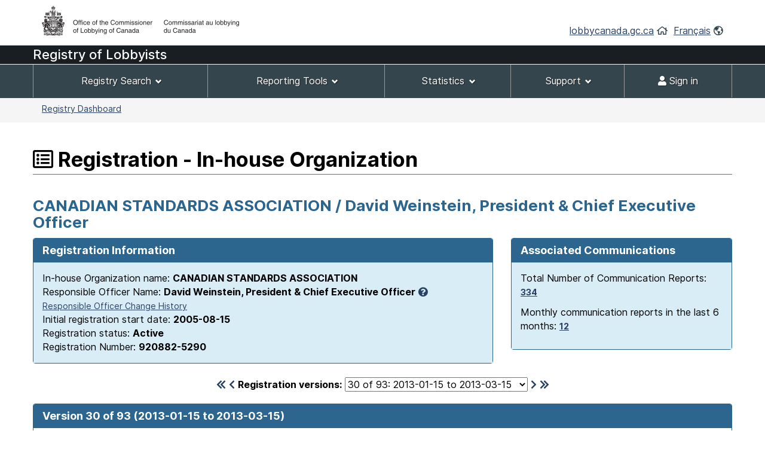

--- FILE ---
content_type: text/html;charset=UTF-8
request_url: https://lobbycanada.gc.ca/app/secure/ocl/lrs/do/vwRg?cno=5290&regId=733368&blnk=1
body_size: 122265
content:
<!DOCTYPE html><!--[if lt IE 9]><html class="no-js lt-ie9" lang="en" dir="ltr"><![endif]--><!--[if gt IE 8]><!-->














    
<html class="js backgroundsize borderimage csstransitions fontface svg details progressbar meter no-mathml cors xlargeview wb-enable" lang="en" dir="ltr">
<!--<![endif]-->
  <head>
    <!-- Google tag (gtag.js) --> 
    <script async src="https://www.googletagmanager.com/gtag/js?id=G-W8NJQ6K7QJ"></script> 
    <script> 
      window.dataLayer = window.dataLayer || []; function gtag(){dataLayer.push(arguments);} gtag('js', new Date()); gtag('config', 'G-W8NJQ6K7QJ'); 
    </script>
    <title>
      
      
        
        
          CANADIAN STANDARDS ASSOCIATION / David Weinstein,
    
     
  
    
    
      President & Chief Executive Officer -
          Registration - In-house Organization -
        
      
     -
      Lobbyists Registration System -
      Office of the Commissioner of Lobbying of Canada
    </title>
    














  <!-- METADATA BEGINS | DEBUT DES METADONNEES -->
  
  <meta charset="utf-8">
  <!-- Web Experience Toolkit (WET) / Boîte à outils de l'expérience Web (BOEW)
  wet-boew.github.io/wet-boew/License-en.html / wet-boew.github.io/wet-boew/Licence-fr.html -->
  <meta content="width=device-width,initial-scale=1" name="viewport">
  <!-- Meta data -->
  <link rel="schema.dc" href="http://purl.org/dc/elements/1.1/"/>
  <link rel="schema.dcterms" href="http://purl.org/dc/terms/"/>
  <meta name="dc.description" content="Insert the English description"/>
  <meta name="description" content="Insert the English description"/>
  <meta name="keywords" content="Insert the English keywords"/>
  <meta name="dc.creator" content="Insert the English name of the entity responsible for making the content"/>
  <meta name="dc.title" content="Insert the English title"/>
  <meta name="dcterms.issued" content="Insert the date of publication to the website (YYYY-MM-DD)"/>
  <meta name="dcterms.modified" content="Insert the date of last modification (YYYY-MM-DD)"/>

  <meta name="dc.subject" content="Insert the English subject terms"/>
  <meta name="dc.language" content="eng"/>
  <meta name="appcontext" content="/app/secure/ocl/lrs/"/>
  <meta name="robots" content="noarchive"/>
  
  <meta name="_csrf_parameter" content="_csrf" /><meta name="_csrf_header" content="X-CSRF-TOKEN" /><meta name="_csrf" content="b215a049-fb5f-46f9-8dd7-2f0c47a445f4" />
  
  <!-- Meta data-->
  <!--[if gte IE 9 | !IE ]><!-->
  <link href="/app/secure/ocl/lrs/template/GCWeb/assets/favicon.ico" rel="icon" type="image/x-icon">
  <link rel="stylesheet" href="/app/secure/ocl/lrs/template/GCWeb/css/theme.min.css?v=6.41.7">
  <!--<![endif]-->
  <!--[if lt IE 9]>
  <link href="/app/secure/ocl/lrs/template/GCWeb/assets/favicon.ico" rel="shortcut icon"/>

  <link rel="stylesheet" href="/app/secure/ocl/lrs/template/GCWeb/css/ie8-theme.min.css?v=6.41.7"/>
  <script src="http://ajax.googleapis.com/ajax/libs/jquery/1.11.1/jquery.min.js"></script>
  <script src="/app/secure/ocl/lrs/template/wet-boew/js/ie8-wet-boew.min.js?v=6.41.7"></script>
  <![endif]-->
  <!--[if lte IE 9]>

  <![endif]-->

  <noscript><link rel="stylesheet" href="/app/secure/ocl/lrs/template/wet-boew/css/noscript.min.css?v=6.41.7"/></noscript>
  <!-- METADATA ENDS | FIN DES METADONNEES -->

  <!-- Custom CSS -->
  <link rel="stylesheet" href="/app/secure/ocl/lrs/css/WET4/inter.css?v=6.41.7"/>
  <link rel="stylesheet" href="/app/secure/ocl/lrs/css/WET4/custom.css?v=6.41.7"/>
  <link rel="stylesheet" href="/app/secure/ocl/lrs/css/chosen/chosen.css?v=6.41.7"/>
  <link rel="stylesheet" href="/app/secure/ocl/lrs/fontawesome-pro-5.14.0-web/css/fontawesome.min.css?v=6.41.7">
  <link rel="stylesheet" href="/app/secure/ocl/lrs/fontawesome-pro-5.14.0-web/css/regular.min.css?v=6.41.7">
  <link rel="stylesheet" href="/app/secure/ocl/lrs/fontawesome-pro-5.14.0-web/css/solid.min.css?v=6.41.7">

  <link rel="stylesheet" href="/app/secure/ocl/lrs/css/jquery-file-upload/style.css?v=6.41.7">
  <link rel="stylesheet" href="/app/secure/ocl/lrs/css/jquery-file-upload/blueimp-gallery.min.css?v=6.41.7">
  <link rel="stylesheet" href="/app/secure/ocl/lrs/css/jquery-file-upload/jquery.fileupload.css?v=6.41.7">
  <link rel="stylesheet" href="/app/secure/ocl/lrs/css/jquery-file-upload/jquery.fileupload-ui.css?v=6.41.7">
  
  <link rel="stylesheet" href="/app/secure/ocl/lrs/css/ocl.min.css?v=6.41.7">

    
    
    <style>
      .dataTables_wrapper .dataTables_filter {
        float: right;
      }
    </style>
  
    <link rel="stylesheet" href="https://ajax.googleapis.com/ajax/libs/jqueryui/1.12.1/themes/base/jquery-ui.css">
  </head>
  <body vocab="http://schema.org/" typeof="WebPage">
    <ul id="wb-tphp">
      <li class="wb-slc">
        <a class="wb-sl" href="#wb-cont">Skip to main content</a>
      </li>
      <li class="wb-slc visible-sm visible-md visible-lg">
        <a class="wb-sl" href="#wb-info">Skip to "About this site"</a>
      </li>
    </ul>
    
    














































 













<header>
  
    <div id="wb-bnr" class="container">
      <div class="row">
        <div class="brand col-xs-8 col-sm-9 col-md-6">
          <a href="/en/"><img style="max-height: 67px !important;" src="/app/secure/ocl/lrs/template/GCWeb/assets/sig-blk-en.png" alt="Office of the Commissioner of Lobbying of Canada"></a>
        </div>
        <section class="wb-mb-links col-xs-4 col-sm-3 visible-sm visible-xs" id="wb-glb-mn">
          <h2>Search and menus</h2>
          <ul class="list-inline text-right chvrn">
            <li><a href="#mb-pnl" aria-controls="mb-pnl" class="overlay-lnk" role="button"><span class="fas fa-th-list"><span class="wb-inv">Menus</span></span></a></li>
          </ul>
          <div id="mb-pnl" class="wb-overlay"></div>
        </section>
        <section id="wb-lng" class="wb-mb-links col-xs-4 col-sm-3 col-md-6 text-right mrgn-tp-lg">
          <h2 class="wb-inv">Language selection</h2>
          <ul class="list-inline margin-bottom-none">
            <li>
              <a href="/en/">lobbycanada.gc.ca</a>
              <i class="far fa-home text-arsenic" aria-hidden="true"></i>
            </li>
            <li>
              
              
              <a href="/app/secure/ocl/lrs/do/vwRg?cno=5290&amp;regId=733368&amp;blnk=1&amp;lang=fra" lang="fr" 
                 xml:lang="fr">Français</a>        
              <i class="far fa-globe-americas text-arsenic" aria-hidden="true"></i>
            </li>
          </ul>
        </section>
      </div>
    </div>
  
  <div id="main-title" class="text-white font22px" style="background: #191e23!important; min-height:30px; font-weight: 500; margin-bottom: 1px;">
    <div class="container">
      <div class="row">
        <span>
          
            
            
            
              Registry of Lobbyists
            
          
        </span>
      </div>
    </div>
  </div>
  <nav id="wb-sm" class="wb-menu visible-md visible-lg" style="min-height:56px" data-ajax-replace="/app/secure/ocl/lrs/do/mnMn" data-trgt="mb-pnl" typeof="SiteNavigationElement">
    
      <div class="container nvbar">
        <h2 class="text-white">Registrant menu</h2>
        <div class="row">
          <ul class="list-inline menu" role="menubar">
            <li role="presentation">
              <a class="item" href="#navSearchTools">Registry Search</a>
            </li>
            <li role="presentation">
              <a class="item" href="#navReportingTools">Reporting Tools</a>
            </li>
            <li role="presentation">
              <a class="item" href="#navStats">Statistics</a>
            </li>
            
              <li role="presentation">
                <a class="item" href="#navSupport">Support</a>
              </li>
            
            

            
            
              <li role="presentation">
                <a class="item" href="/app/secure/ocl/lrs/do/lgn" 
                   title="Home - Main page of the Web site"><span class="fas fa-user"></span> Sign in</a>
              </li>
            
          </ul>
        </div>
      </div>
    
  </nav>
  
    <nav id="wb-bc" property="breadcrumb">
      <h2>You are here:</h2>
      <div class="container">
        <div class="row">
          <ol class="breadcrumb small pull-left">
            <li>
              
              
              
                
                
              
              
              <a href="/app/secure/ocl/lrs/do/guest">Registry Dashboard</a>
            </li>
            
            
          </ol>
          
            
            
              
            
          
        </div>
      </div>
    </nav>
  
</header>


<!-- COMMON MENU BAR ENDS | FIN DE LA BARRE DE MENU COMMUNE --> 
<!-- HEADER ENDS | FIN DE L'EN-TETE --> 


    

    <div class="container">
      <div class="row">
        <main property="mainContentOfPage">

          
    <div class="centerAdmin">
      
        
        
          <h1 property="name" id="wb-cont">
            <span class="far fa-list-alt" title="Registration"></span>
            Registration - In-house Organization
          </h1>
        
      
      
      
        
        
          <h2 class="text-primary">
            CANADIAN STANDARDS ASSOCIATION / David Weinstein,
    
     
  
    
    
      President & Chief Executive Officer
          </h2>
        
      
      <div class="row">
        
        
        <div class="col-sm-8">
          <div class="panel panel-primary">
            <header class="panel-heading">
              <h3 class="panel-title">
                Registration Information
              </h3>
            </header>
            <div class="panel-body bg-info">
              In-house Organization name:
              <strong>CANADIAN STANDARDS ASSOCIATION</strong>
              
              
                <br/>
                Responsible Officer Name:
                <strong>David Weinstein,
    
     
  
    
    
      President & Chief Executive Officer</strong>&nbsp;<a href="#responsibleOfficerExplanation" aria-controls="responsibleOfficerExplanation" class="wb-lbx"><span class="fas fa-question-circle" title="Click to learn more..."></span></a>
                
                  <br />
                  <a href="#responsibleOfficers" aria-controls="responsibleOfficers" class="wb-lbx small">Responsible Officer Change History</a>
                
              
              
              <br/>
              Initial registration start date:
              <strong>2005-08-15</strong>
              <br/>
              Registration status: 
              <strong>
                Active
                
              </strong>
              <br/>
              Registration Number:
              <strong>920882-5290</strong>
            </div>
          </div>
        </div>
        
          <div class="col-sm-4">
            <div class="panel panel-primary">
              <header class="panel-heading">
                <h3 class="panel-title">
                  Associated Communications
                </h3>
              </header>
              <div class="panel-body bg-info">
                <p>
                  Total Number of Communication Reports:
                  <strong>
                    
                      
                      <a href="/app/secure/ocl/lrs/do/rgstrnCmmnctnRprts?regId=980218#clientCommunications" aria-controls="clientCommunications" class="wb-lbx small" 
                         title="Total Number of Communication Reports: 334">334</a>
                    
                    
                  </strong>
                </p>
                <p>
                  Monthly communication reports in the last 6 months:
                  <strong>
                    
                      
                      <a href="/app/secure/ocl/lrs/do/rgstrnCmmnctnRprtsLst6Mnths?regId=980218#clientCommunicationsLast6Months" aria-controls="clientCommunicationsLast6Months" class="wb-lbx small" 
                         title="Monthly communication reports in the last 6 months: 12">12</a>
                    
                    
                  </strong>
                </p>
              </div>
            </div>
          </div>
        
      </div>

      <div class="row">
        <div class="col-sm-12 mrgn-tp-0 mrgn-bttm-md">
          <h2 id="regStart" class="wb-inv">
            Version 30 of 93
            (2013-01-15 to
            
              2013-03-15)
            
            
          </h2>
          <form action="/app/secure/ocl/lrs/do/vwRg" method="get" class="text-center">
            <span class="leftNavSlider2">
              
                <a href="/app/secure/ocl/lrs/do/vwRg?regId=481498&amp;cno=5290#regStart"
                   title="First registration"><span class="fas fa-chevron-double-left"></span></a>
                <a href="/app/secure/ocl/lrs/do/vwRg?regId=729750&amp;cno=5290#regStart"
                   title="Previous registration"><span class="fas fa-chevron-left"></span></a>
              
            </span>
            <label for="regId">Registration versions:</label>
            <select id="regId" name="regId" class="dynamicSelect">
              
                <option value="/app/secure/ocl/lrs/do/vwRg?cno=5290&regId=980218#regStart" >
                  93
                  of 93:
                  2026-01-02
                  to
                  
                  
                    present
                  
                </option>
              
                <option value="/app/secure/ocl/lrs/do/vwRg?cno=5290&regId=980135#regStart" >
                  92
                  of 93:
                  2025-12-18
                  to
                  
                    2026-01-02
                  
                  
                </option>
              
                <option value="/app/secure/ocl/lrs/do/vwRg?cno=5290&regId=979180#regStart" >
                  91
                  of 93:
                  2025-12-01
                  to
                  
                    2025-12-18
                  
                  
                </option>
              
                <option value="/app/secure/ocl/lrs/do/vwRg?cno=5290&regId=967552#regStart" >
                  90
                  of 93:
                  2025-03-31
                  to
                  
                    2025-12-01
                  
                  
                </option>
              
                <option value="/app/secure/ocl/lrs/do/vwRg?cno=5290&regId=967511#regStart" >
                  89
                  of 93:
                  2025-03-31
                  to
                  
                    2025-03-31
                  
                  
                </option>
              
                <option value="/app/secure/ocl/lrs/do/vwRg?cno=5290&regId=961077#regStart" >
                  88
                  of 93:
                  2024-10-29
                  to
                  
                    2025-03-31
                  
                  
                </option>
              
                <option value="/app/secure/ocl/lrs/do/vwRg?cno=5290&regId=960725#regStart" >
                  87
                  of 93:
                  2024-10-18
                  to
                  
                    2024-10-29
                  
                  
                </option>
              
                <option value="/app/secure/ocl/lrs/do/vwRg?cno=5290&regId=953040#regStart" >
                  86
                  of 93:
                  2024-05-22
                  to
                  
                    2024-10-18
                  
                  
                </option>
              
                <option value="/app/secure/ocl/lrs/do/vwRg?cno=5290&regId=951507#regStart" >
                  85
                  of 93:
                  2024-05-06
                  to
                  
                    2024-05-22
                  
                  
                </option>
              
                <option value="/app/secure/ocl/lrs/do/vwRg?cno=5290&regId=950705#regStart" >
                  84
                  of 93:
                  2024-04-01
                  to
                  
                    2024-05-06
                  
                  
                </option>
              
                <option value="/app/secure/ocl/lrs/do/vwRg?cno=5290&regId=949590#regStart" >
                  83
                  of 93:
                  2024-04-01
                  to
                  
                    2024-04-01
                  
                  
                </option>
              
                <option value="/app/secure/ocl/lrs/do/vwRg?cno=5290&regId=946628#regStart" >
                  82
                  of 93:
                  2024-02-08
                  to
                  
                    2024-04-01
                  
                  
                </option>
              
                <option value="/app/secure/ocl/lrs/do/vwRg?cno=5290&regId=939654#regStart" >
                  81
                  of 93:
                  2023-09-12
                  to
                  
                    2024-02-08
                  
                  
                </option>
              
                <option value="/app/secure/ocl/lrs/do/vwRg?cno=5290&regId=939592#regStart" >
                  80
                  of 93:
                  2023-09-08
                  to
                  
                    2023-09-12
                  
                  
                </option>
              
                <option value="/app/secure/ocl/lrs/do/vwRg?cno=5290&regId=938192#regStart" >
                  79
                  of 93:
                  2023-07-26
                  to
                  
                    2023-09-08
                  
                  
                </option>
              
                <option value="/app/secure/ocl/lrs/do/vwRg?cno=5290&regId=937465#regStart" >
                  78
                  of 93:
                  2023-06-14
                  to
                  
                    2023-07-26
                  
                  
                </option>
              
                <option value="/app/secure/ocl/lrs/do/vwRg?cno=5290&regId=936425#regStart" >
                  77
                  of 93:
                  2023-06-07
                  to
                  
                    2023-06-14
                  
                  
                </option>
              
                <option value="/app/secure/ocl/lrs/do/vwRg?cno=5290&regId=934867#regStart" >
                  76
                  of 93:
                  2023-03-31
                  to
                  
                    2023-06-07
                  
                  
                </option>
              
                <option value="/app/secure/ocl/lrs/do/vwRg?cno=5290&regId=934620#regStart" >
                  75
                  of 93:
                  2023-03-31
                  to
                  
                    2023-03-31
                  
                  
                </option>
              
                <option value="/app/secure/ocl/lrs/do/vwRg?cno=5290&regId=932134#regStart" >
                  74
                  of 93:
                  2023-01-30
                  to
                  
                    2023-03-31
                  
                  
                </option>
              
                <option value="/app/secure/ocl/lrs/do/vwRg?cno=5290&regId=931747#regStart" >
                  73
                  of 93:
                  2023-01-23
                  to
                  
                    2023-01-30
                  
                  
                </option>
              
                <option value="/app/secure/ocl/lrs/do/vwRg?cno=5290&regId=930427#regStart" >
                  72
                  of 93:
                  2022-12-01
                  to
                  
                    2023-01-23
                  
                  
                </option>
              
                <option value="/app/secure/ocl/lrs/do/vwRg?cno=5290&regId=930412#regStart" >
                  71
                  of 93:
                  2022-11-28
                  to
                  
                    2022-12-01
                  
                  
                </option>
              
                <option value="/app/secure/ocl/lrs/do/vwRg?cno=5290&regId=926668#regStart" >
                  70
                  of 93:
                  2022-08-29
                  to
                  
                    2022-11-28
                  
                  
                </option>
              
                <option value="/app/secure/ocl/lrs/do/vwRg?cno=5290&regId=919604#regStart" >
                  69
                  of 93:
                  2022-01-28
                  to
                  
                    2022-08-29
                  
                  
                </option>
              
                <option value="/app/secure/ocl/lrs/do/vwRg?cno=5290&regId=915731#regStart" >
                  68
                  of 93:
                  2021-09-24
                  to
                  
                    2022-01-28
                  
                  
                </option>
              
                <option value="/app/secure/ocl/lrs/do/vwRg?cno=5290&regId=915360#regStart" >
                  67
                  of 93:
                  2021-09-10
                  to
                  
                    2021-09-24
                  
                  
                </option>
              
                <option value="/app/secure/ocl/lrs/do/vwRg?cno=5290&regId=914573#regStart" >
                  66
                  of 93:
                  2021-08-13
                  to
                  
                    2021-09-10
                  
                  
                </option>
              
                <option value="/app/secure/ocl/lrs/do/vwRg?cno=5290&regId=914516#regStart" >
                  65
                  of 93:
                  2021-07-30
                  to
                  
                    2021-08-13
                  
                  
                </option>
              
                <option value="/app/secure/ocl/lrs/do/vwRg?cno=5290&regId=914514#regStart" >
                  64
                  of 93:
                  2021-07-30
                  to
                  
                    2021-07-30
                  
                  
                </option>
              
                <option value="/app/secure/ocl/lrs/do/vwRg?cno=5290&regId=914345#regStart" >
                  63
                  of 93:
                  2021-07-29
                  to
                  
                    2021-07-30
                  
                  
                </option>
              
                <option value="/app/secure/ocl/lrs/do/vwRg?cno=5290&regId=913872#regStart" >
                  62
                  of 93:
                  2021-07-09
                  to
                  
                    2021-07-29
                  
                  
                </option>
              
                <option value="/app/secure/ocl/lrs/do/vwRg?cno=5290&regId=913245#regStart" >
                  61
                  of 93:
                  2021-06-15
                  to
                  
                    2021-07-09
                  
                  
                </option>
              
                <option value="/app/secure/ocl/lrs/do/vwRg?cno=5290&regId=913083#regStart" >
                  60
                  of 93:
                  2021-06-11
                  to
                  
                    2021-06-15
                  
                  
                </option>
              
                <option value="/app/secure/ocl/lrs/do/vwRg?cno=5290&regId=903555#regStart" >
                  59
                  of 93:
                  2020-09-17
                  to
                  
                    2021-06-11
                  
                  
                </option>
              
                <option value="/app/secure/ocl/lrs/do/vwRg?cno=5290&regId=903199#regStart" >
                  58
                  of 93:
                  2020-09-08
                  to
                  
                    2020-09-17
                  
                  
                </option>
              
                <option value="/app/secure/ocl/lrs/do/vwRg?cno=5290&regId=900651#regStart" >
                  57
                  of 93:
                  2020-05-22
                  to
                  
                    2020-09-08
                  
                  
                </option>
              
                <option value="/app/secure/ocl/lrs/do/vwRg?cno=5290&regId=895825#regStart" >
                  56
                  of 93:
                  2020-01-10
                  to
                  
                    2020-05-22
                  
                  
                </option>
              
                <option value="/app/secure/ocl/lrs/do/vwRg?cno=5290&regId=890277#regStart" >
                  55
                  of 93:
                  2019-05-10
                  to
                  
                    2020-01-10
                  
                  
                </option>
              
                <option value="/app/secure/ocl/lrs/do/vwRg?cno=5290&regId=878568#regStart" >
                  54
                  of 93:
                  2018-04-16
                  to
                  
                    2019-05-10
                  
                  
                </option>
              
                <option value="/app/secure/ocl/lrs/do/vwRg?cno=5290&regId=877167#regStart" >
                  53
                  of 93:
                  2018-02-21
                  to
                  
                    2018-04-16
                  
                  
                </option>
              
                <option value="/app/secure/ocl/lrs/do/vwRg?cno=5290&regId=873308#regStart" >
                  52
                  of 93:
                  2017-09-26
                  to
                  
                    2018-02-21
                  
                  
                </option>
              
                <option value="/app/secure/ocl/lrs/do/vwRg?cno=5290&regId=868771#regStart" >
                  51
                  of 93:
                  2017-04-20
                  to
                  
                    2017-09-26
                  
                  
                </option>
              
                <option value="/app/secure/ocl/lrs/do/vwRg?cno=5290&regId=862231#regStart" >
                  50
                  of 93:
                  2016-11-28
                  to
                  
                    2017-04-20
                  
                  
                </option>
              
                <option value="/app/secure/ocl/lrs/do/vwRg?cno=5290&regId=857962#regStart" >
                  49
                  of 93:
                  2016-08-02
                  to
                  
                    2016-11-28
                  
                  
                </option>
              
                <option value="/app/secure/ocl/lrs/do/vwRg?cno=5290&regId=857462#regStart" >
                  48
                  of 93:
                  2016-03-21
                  to
                  
                    2016-08-02
                  
                  
                </option>
              
                <option value="/app/secure/ocl/lrs/do/vwRg?cno=5290&regId=857028#regStart" >
                  47
                  of 93:
                  2016-02-23
                  to
                  
                    2016-03-21
                  
                  
                </option>
              
                <option value="/app/secure/ocl/lrs/do/vwRg?cno=5290&regId=854120#regStart" >
                  46
                  of 93:
                  2016-02-02
                  to
                  
                    2016-02-23
                  
                  
                </option>
              
                <option value="/app/secure/ocl/lrs/do/vwRg?cno=5290&regId=850936#regStart" >
                  45
                  of 93:
                  2015-11-11
                  to
                  
                    2016-02-02
                  
                  
                </option>
              
                <option value="/app/secure/ocl/lrs/do/vwRg?cno=5290&regId=845084#regStart" >
                  44
                  of 93:
                  2015-04-01
                  to
                  
                    2015-11-11
                  
                  
                </option>
              
                <option value="/app/secure/ocl/lrs/do/vwRg?cno=5290&regId=832291#regStart" >
                  43
                  of 93:
                  2015-01-14
                  to
                  
                    2015-04-01
                  
                  
                </option>
              
                <option value="/app/secure/ocl/lrs/do/vwRg?cno=5290&regId=831673#regStart" >
                  42
                  of 93:
                  2015-01-14
                  to
                  
                    2015-01-14
                  
                  
                </option>
              
                <option value="/app/secure/ocl/lrs/do/vwRg?cno=5290&regId=817886#regStart" >
                  41
                  of 93:
                  2014-05-26
                  to
                  
                    2015-01-14
                  
                  
                </option>
              
                <option value="/app/secure/ocl/lrs/do/vwRg?cno=5290&regId=812050#regStart" >
                  40
                  of 93:
                  2014-03-19
                  to
                  
                    2014-05-26
                  
                  
                </option>
              
                <option value="/app/secure/ocl/lrs/do/vwRg?cno=5290&regId=791049#regStart" >
                  39
                  of 93:
                  2013-11-12
                  to
                  
                    2014-03-19
                  
                  
                </option>
              
                <option value="/app/secure/ocl/lrs/do/vwRg?cno=5290&regId=790748#regStart" >
                  38
                  of 93:
                  2013-11-11
                  to
                  
                    2013-11-12
                  
                  
                </option>
              
                <option value="/app/secure/ocl/lrs/do/vwRg?cno=5290&regId=780489#regStart" >
                  37
                  of 93:
                  2013-09-30
                  to
                  
                    2013-11-11
                  
                  
                </option>
              
                <option value="/app/secure/ocl/lrs/do/vwRg?cno=5290&regId=769909#regStart" >
                  36
                  of 93:
                  2013-08-13
                  to
                  
                    2013-09-30
                  
                  
                </option>
              
                <option value="/app/secure/ocl/lrs/do/vwRg?cno=5290&regId=769568#regStart" >
                  35
                  of 93:
                  2013-08-12
                  to
                  
                    2013-08-13
                  
                  
                </option>
              
                <option value="/app/secure/ocl/lrs/do/vwRg?cno=5290&regId=756028#regStart" >
                  34
                  of 93:
                  2013-05-21
                  to
                  
                    2013-08-12
                  
                  
                </option>
              
                <option value="/app/secure/ocl/lrs/do/vwRg?cno=5290&regId=755589#regStart" >
                  33
                  of 93:
                  2013-05-09
                  to
                  
                    2013-05-21
                  
                  
                </option>
              
                <option value="/app/secure/ocl/lrs/do/vwRg?cno=5290&regId=751448#regStart" >
                  32
                  of 93:
                  2013-04-15
                  to
                  
                    2013-05-09
                  
                  
                </option>
              
                <option value="/app/secure/ocl/lrs/do/vwRg?cno=5290&regId=745608#regStart" >
                  31
                  of 93:
                  2013-03-15
                  to
                  
                    2013-04-15
                  
                  
                </option>
              
                <option value="/app/secure/ocl/lrs/do/vwRg?cno=5290&regId=733368#regStart" selected="selected">
                  30
                  of 93:
                  2013-01-15
                  to
                  
                    2013-03-15
                  
                  
                </option>
              
                <option value="/app/secure/ocl/lrs/do/vwRg?cno=5290&regId=729750#regStart" >
                  29
                  of 93:
                  2012-12-15
                  to
                  
                    2013-01-15
                  
                  
                </option>
              
                <option value="/app/secure/ocl/lrs/do/vwRg?cno=5290&regId=724268#regStart" >
                  28
                  of 93:
                  2012-11-15
                  to
                  
                    2012-12-15
                  
                  
                </option>
              
                <option value="/app/secure/ocl/lrs/do/vwRg?cno=5290&regId=719368#regStart" >
                  27
                  of 93:
                  2012-10-15
                  to
                  
                    2012-11-15
                  
                  
                </option>
              
                <option value="/app/secure/ocl/lrs/do/vwRg?cno=5290&regId=714208#regStart" >
                  26
                  of 93:
                  2012-09-15
                  to
                  
                    2012-10-15
                  
                  
                </option>
              
                <option value="/app/secure/ocl/lrs/do/vwRg?cno=5290&regId=705132#regStart" >
                  25
                  of 93:
                  2012-08-15
                  to
                  
                    2012-09-15
                  
                  
                </option>
              
                <option value="/app/secure/ocl/lrs/do/vwRg?cno=5290&regId=701967#regStart" >
                  24
                  of 93:
                  2012-06-15
                  to
                  
                    2012-08-15
                  
                  
                </option>
              
                <option value="/app/secure/ocl/lrs/do/vwRg?cno=5290&regId=697207#regStart" >
                  23
                  of 93:
                  2012-05-15
                  to
                  
                    2012-06-15
                  
                  
                </option>
              
                <option value="/app/secure/ocl/lrs/do/vwRg?cno=5290&regId=692907#regStart" >
                  22
                  of 93:
                  2012-04-23
                  to
                  
                    2012-05-15
                  
                  
                </option>
              
                <option value="/app/secure/ocl/lrs/do/vwRg?cno=5290&regId=683147#regStart" >
                  21
                  of 93:
                  2012-03-15
                  to
                  
                    2012-04-23
                  
                  
                </option>
              
                <option value="/app/secure/ocl/lrs/do/vwRg?cno=5290&regId=678482#regStart" >
                  20
                  of 93:
                  2012-02-15
                  to
                  
                    2012-03-15
                  
                  
                </option>
              
                <option value="/app/secure/ocl/lrs/do/vwRg?cno=5290&regId=670389#regStart" >
                  19
                  of 93:
                  2011-12-15
                  to
                  
                    2012-02-15
                  
                  
                </option>
              
                <option value="/app/secure/ocl/lrs/do/vwRg?cno=5290&regId=658265#regStart" >
                  18
                  of 93:
                  2011-09-15
                  to
                  
                    2011-12-15
                  
                  
                </option>
              
                <option value="/app/secure/ocl/lrs/do/vwRg?cno=5290&regId=652828#regStart" >
                  17
                  of 93:
                  2011-08-14
                  to
                  
                    2011-09-15
                  
                  
                </option>
              
                <option value="/app/secure/ocl/lrs/do/vwRg?cno=5290&regId=641934#regStart" >
                  16
                  of 93:
                  2011-03-15
                  to
                  
                    2011-08-14
                  
                  
                </option>
              
                <option value="/app/secure/ocl/lrs/do/vwRg?cno=5290&regId=637522#regStart" >
                  15
                  of 93:
                  2010-12-15
                  to
                  
                    2011-03-15
                  
                  
                </option>
              
                <option value="/app/secure/ocl/lrs/do/vwRg?cno=5290&regId=629384#regStart" >
                  14
                  of 93:
                  2010-07-15
                  to
                  
                    2010-12-15
                  
                  
                </option>
              
                <option value="/app/secure/ocl/lrs/do/vwRg?cno=5290&regId=624500#regStart" >
                  13
                  of 93:
                  2010-05-14
                  to
                  
                    2010-07-15
                  
                  
                </option>
              
                <option value="/app/secure/ocl/lrs/do/vwRg?cno=5290&regId=622527#regStart" >
                  12
                  of 93:
                  2009-10-23
                  to
                  
                    2010-05-14
                  
                  
                </option>
              
                <option value="/app/secure/ocl/lrs/do/vwRg?cno=5290&regId=584137#regStart" >
                  11
                  of 93:
                  2009-09-18
                  to
                  
                    2009-10-23
                  
                  
                </option>
              
                <option value="/app/secure/ocl/lrs/do/vwRg?cno=5290&regId=547616#regStart" >
                  10
                  of 93:
                  2009-01-15
                  to
                  
                    2009-09-18
                  
                  
                </option>
              
                <option value="/app/secure/ocl/lrs/do/vwRg?cno=5290&regId=539941#regStart" >
                  9
                  of 93:
                  2008-12-15
                  to
                  
                    2009-01-15
                  
                  
                </option>
              
                <option value="/app/secure/ocl/lrs/do/vwRg?cno=5290&regId=535102#regStart" >
                  8
                  of 93:
                  2008-11-14
                  to
                  
                    2008-12-15
                  
                  
                </option>
              
                <option value="/app/secure/ocl/lrs/do/vwRg?cno=5290&regId=533462#regStart" >
                  7
                  of 93:
                  2008-08-15
                  to
                  
                    2008-11-14
                  
                  
                </option>
              
                <option value="/app/secure/ocl/lrs/do/vwRg?cno=5290&regId=512787#regStart" >
                  6
                  of 93:
                  2008-02-28
                  to
                  
                    2008-08-15
                  
                  
                </option>
              
                <option value="/app/secure/ocl/lrs/do/vwRg?cno=5290&regId=509939#regStart" >
                  5
                  of 93:
                  2007-10-26
                  to
                  
                    2008-02-28
                  
                  
                </option>
              
                <option value="/app/secure/ocl/lrs/do/vwRg?cno=5290&regId=505025#regStart" >
                  4
                  of 93:
                  2007-04-26
                  to
                  
                    2007-10-26
                  
                  
                </option>
              
                <option value="/app/secure/ocl/lrs/do/vwRg?cno=5290&regId=501076#regStart" >
                  3
                  of 93:
                  2006-09-20
                  to
                  
                    2007-04-26
                  
                  
                </option>
              
                <option value="/app/secure/ocl/lrs/do/vwRg?cno=5290&regId=483775#regStart" >
                  2
                  of 93:
                  2006-02-16
                  to
                  
                    2006-09-20
                  
                  
                </option>
              
                <option value="/app/secure/ocl/lrs/do/vwRg?cno=5290&regId=481498#regStart" >
                  1
                  of 93:
                  2005-08-15
                  to
                  
                    2006-02-16
                  
                  
                </option>
              
            </select>
            <span class="rightNavSlider2">
              
                <a href="/app/secure/ocl/lrs/do/vwRg?regId=745608&amp;cno=5290#regStart"
                   title="Next registration"><span class="fas fa-chevron-right"></span></a>
                <a href="/app/secure/ocl/lrs/do/vwRg?regId=980218&amp;cno=5290#regStart"
                   title="Last registration"><span class="fas fa-chevron-double-right"></span></a>
              
            </span>
            <input name="cno" type="hidden" value="5290"/>
          </form>
        </div>
      </div>

      
        <div id="regStartV6" class="panel panel-primary">
          <header class="panel-heading">
            <h2 class="panel-title clearfix">
              Version 30 of 93
              (2013-01-15 to
              
                2013-03-15)
              
              
              <span class="pull-right">
                
              </span> 
            </h2>
          </header>
          <div class="panel-body">
            <div id="featured" class="wb-tabs">
              <div id="featured-content" class="tabpanels">
                <details id="direct">
                  <summary>
                    <strong>Lobbying Information</strong>
                  </summary>
                  <div class="row mrgn-rght-0">
                    
                      
                        <div class="col-sm-4">
                          <h3 class="h4 brdr-bttm">
                            Subject Matters
                          </h3>
                          <ul>
                            
                              <li>Aboriginal Affairs</li>
                            
                              <li>Consumer Issues</li>
                            
                              <li>Energy</li>
                            
                              <li>Environment</li>
                            
                              <li>Health</li>
                            
                              <li>Industry</li>
                            
                              <li>Infrastructure</li>
                            
                              <li>Labour</li>
                            
                          </ul>
                          
                        </div>
                        <div class="col-sm-8">
                          <h3 class="h4 brdr-bttm">
                            Subject Matter Details
                          </h3>
                          
                            <h4 class="h5 text-primary">
                              Grant, Contribution or Other Financial Benefit
                            </h4>
                            <ul>
                              
                                <li>A Proposal submitted to National Resources Canada and the National Energy Board seeking sources of funding for the development of a new Emergency Management Standard under the designation of Z246.2, using the Canadian Standards Association standards Z731 (Emergency preparedness and response) and Z1600 (Emergency management and business continuity programs) as guidelines.</li>
                              
                                <li>Canadian Standards Association (CSA) proposal for Grant and Contribution agreement pertaining to the provision of project management support activity for the International Electrotechnical Commission (IEC) Working Group on Marine Energy Terminology</li>
                              
                                <li>Communication with Natural Resources Canada regarding the due diligence package of its ecoII Energy initiative.</li>
                              
                                <li>Communications with Natural Resources Canada, Canada Centre for Mineral and Energy Technology, Sustainable Buildings and Communities, seeking funding for an amendment to CSA (Canadian Standards Association) standard F379S-11.</li>
                              
                                <li>Discussed possible funding for a new standard on cisterns for potable water with Health canada, Agriculture Canada and Indian and Northern Affairs.  CSA now have a contract with Health Canada for $20K for the development of standard B126-Cisterns for potable water.  (Health Canada&#039;s reference# HQ0900138).</li>
                              
                                <li>Discussions held with Natural Resources Canada-CANMET regarding funding for the development of Wind Turbine standards in Canada.</li>
                              
                                <li>Discussions with Natural Resources Canada regarding its possible funding of revisions to NGV (Natural Gas Vehicles) Installation Codes, specifically CSA B108 and CSA B109.</li>
                              
                                <li>Email and oral communications regarding funding in connection with the reaffirmation of the NGV (Natural Gas Vehicles) Installation Codes, specifically CSA B108 and CSA B109.</li>
                              
                                <li>Funding for Canadian Standards Association&#039;s faciliation of Canada&#039;s participation in international standards development at International Organization for Standardization/ Technical Committee 229 and International Electrotechnical Commission/Technical Committee 113 for nanotechnologies, in areas of interest for the specified government institutions, who are Environment Canada, Health Canada and Industry Canada</li>
                              
                                <li>Funding from Health Canada for the Product Safety Project Committee</li>
                              
                                <li>Funding from Public Works and Government Services Canada for development of blast standard.</li>
                              
                                <li>Ongoing communications with Natural Resources Canada with regard to funding from Natural Resources Canada&#039;s ecoEII initiative for CSA Group&#039;s (registered business name of Canadian Standards Association) Electric Vehicle standards development program.</li>
                              
                                <li>Proposal for funding from Natural Resources Canada (CanMET) to support  the development of Canadian Wind Turbine Standards.</li>
                              
                                <li>Proposal for support for the development of a Guide on Energy Management systems (ISO - (International Organization for Standardization) 50001) for Natural Resources Canada.</li>
                              
                                <li>Seeking funding from Canada Mortgage and Housing Corporation for development of stormwater training modules.</li>
                              
                                <li>To influcence the decision of Transport Canada to allocate funding for CSA&#039;s Electric Vehicle Standards development program.</li>
                              
                                <li>Update on status of Nano proposal with Industry Canada with regard to international standards development activities.</li>
                              
                            </ul>
                          
                            <h4 class="h5 text-primary">
                              Grant, Contribution or Other Financial Benefit, Policies or Program
                            </h4>
                            <ul>
                              
                                <li>Canadian Standards Association has proposed funding needs to Natural Resources Canada for the development of Electric Standards in line with the Roadmap for the Introduction of Electric Vehicles to the Canadian Market.</li>
                              
                                <li>Discussed the adoption and implementation of an energy management standard with Natural Resources Canada and Environment Canada. Introduced Canadian Standards Association services to new staff.</li>
                              
                                <li>Discussion on possible assistance to federal government for protocol development process.  Discussion regarding contract funding.  More information will be forthcoming.</li>
                              
                                <li>Discussion regarding proposal on the Integrated design process with Natural Resources Canada.  More information will be forthcoming.</li>
                              
                                <li>Discussion with the Canadian Nuclear Safety Commission (CNSC) with regard to the negotiation of funding amounts for a Contribution Agreement between Canadian Standards Association (CSA) and CNSC.  Funding is being provided in respect of the development and maintenance of nuclear standards in the CSA Nuclear Program, as well as for the updating of the CEDO (Certified Exposure Device Operator) personnel certification program.</li>
                              
                                <li>Discussions with Standards Council of Canada regarding: a) funding to be provided to Standards Development Organizations, including Canadian Standards Association, for the purpose of updating certain Standards; and b) Standards Council of Canada’s policies regarding the National Standards System and the accreditation of Standards Development Organizations in Canada.</li>
                              
                                <li>Email and phone discussions with a representative of 
CanmetENERGY (Natural Resources Canada) regarding financial support from Natural Resources Canada for the purpose of updating the NGV (Natural Gas Vehicle) Design and Installation Codes,  specifically, B108 and B109, in support of Natural Resources Canada&#039;s Natural Gas Vehicle Implementation Plan.</li>
                              
                                <li>Funding for CSA&#039;s Support Activities to Natural Resources Canada on the Development of a Marine Energy Terminology Standard.</li>
                              
                                <li>Meeting with Active Solar Research &amp; Development, Natural Resources Canada, Sustainable Buildings and Communities regarding funding for solar thermal standards development.</li>
                              
                                <li>Meeting with Health Canada regarding possible future work in the area of standards development.  Canadian Standards Association as a North American developer of standards was discussed versus just Canadian standards.  A proposed meeting in the Fall was discussed.  Initial topics being proposed include standards on Corded Window Coverings, and Toy Safety.  A plan to work more closely with the Provinces and Territories, and organizations such as the Electrical Safety Authority of Ontario (ESA) on Electrical Safety will also be discussed.</li>
                              
                                <li>Meeting with the Department of Natural Resources (Office of Energy Efficiency) regarding a new Natural Resources Canada Energy Efficiency Contribution Agreement for standards development, which is expected to be signed in July.</li>
                              
                                <li>Submission of preliminary proposal to members of the Canadian Association of Administrators of Labour Legislation - Occupational Safety and Health Subcommittee (CAALL-OSH) Federal/Provincial/Territorial (F/P/T) including Human Resources and Skills Development Canada (HRSDC) for next 2 year agreement for support of Canadian Standards Association (CSA) Occupational Safety and Health (OSH) standards.
CSA Staff has initiated discussion with the Canadian Association of Administrators of Labour Legislation for Occupational Safety and Health (CAALL-OSH) to develop the next 2-year funding agreement to support managing the development of the following CSA Standards:
* Z1002 - Hazard/Risk Identification, Assessment and Control - Phase 2
* Update of Mining Safety Standards
* B354 Elevating Work Platforms
* Z150 Mobile Cranes
* Z795 Coding of Work Injury and Illness
A separate proposal will be developed and submitted to HRSDC for their support to manage the development of CSA Standards in the subject area of occupational health and safety.</li>
                              
                            </ul>
                          
                            <h4 class="h5 text-primary">
                              Legislative Proposal, Bill or Resolution
                            </h4>
                            <ul>
                              
                                <li>Discussion regarding upcoming meeting with Industry Canada regarding the future of the Privacy Code and changes to the federal legislation (Personal Information Protection and Electronic Documents Act).  CSA management met with Industry Canada staff to discuss the options regarding national standard CAN/CSA -Q830-96, the Model Code for the Protection of Personal Information which forms Schedule 1 to the Act.  The Schedule restates, without modification,the fair information principles and commentary that comprise the Model Code.  The options discussed included developing a new edition, reaffirming the current edition or withdrawing it.</li>
                              
                                <li>Letter sent to Standards Council of Canada containing a proposal to amend the Standards Council of Canada Act to include additional limited protections from civil proceedings for Canadian standards development organizations and people acting on their behalf in the course of the performance of standards development functions.</li>
                              
                            </ul>
                          
                            <h4 class="h5 text-primary">
                              Policies or Program
                            </h4>
                            <ul>
                              
                                <li>At Health Canada&#039;s request, providing information on CSA&#039;s standards development process for possible assistance for the development of a national heat advisory system.</li>
                              
                                <li>Canadian Standards Association was a signatory in support of letter sent to the Prime Minister&#039;s office by the Canadian Renewable Energy Alliance requesting the inclusion of new energy efficient initiatives in the upcoming federal budget.</li>
                              
                                <li>Communication regarding committee structure with Industry Canada confirming its interest in participating in the Project Committee for Product Safety, for which Canadian Standards Association is the secretariat.</li>
                              
                                <li>Conference call with Health Canada, re: Product Safety- International Organization for Standardization (ISO) Committee on Consumer Policy (COPOLCO) Project Committee.  CSA is a member of COPOLCO with regard to consumer safety concerns.</li>
                              
                                <li>Discussion with Aboriginal Affairs and Northern Development Canada (Community and Infrastructure Branch) to educate on the capabilities of Canadian Standards Association (CSA) and to help determine how CSA might be able to support some of the Department&#039;s goals.  Discussed was the possible development of standards, related certification and training programs in respect of long term sustainability for aboriginal communities, and how such standards and certification requirements could best be accommodated to support government regulation.  Also discussed was the topic of standards/technology related to storage tanks used by aboriginal communities in using and transporting petroleum products.</li>
                              
                                <li>Discussion with a representative of National Energy Board regarding the possible development of standards related to shale gas fracking and pipeline damage, as well as a discussion around National Energy Board&#039;s environmental assessment processes.</li>
                              
                                <li>Discussion with the Competition Bureau of future workshops and Seminars to cover the contents of the International Organization for Standardization 14021 guidance document that was developed and the topic of 2 seminars that Canadian Standards Association delivered with the Competition Bureau.</li>
                              
                                <li>Discussions regarding the development of a risk managment framework with Treasury Board with and potential alignment with Canadian Standards Association work in progress in risk management.</li>
                              
                                <li>Meeting requested by Health Canada (Natural Health Products Directorate)to learn more about how Canadian Standards Association might be able to develop a third party audit program related to Good Manufacturing Processes related to the manufacture and distribution of natural health products.</li>
                              
                                <li>Meeting with a representative from the office of the Minister of Health for the purpose of promoting the capabilities of CSA Group (registered business name of Canadian Standards Association), and to discuss changes to the standards system in Canada being considered by Standards Council of Canada.</li>
                              
                                <li>Meeting with a representative of Health Canada in order to introduce the capabilities of CSA Group and to discuss Health Canada&#039;s involvement with the Regulatory Cooperation Council Secretariat, pertaining to regulatory cooperation between Canada and the United States.</li>
                              
                                <li>Meeting with a representative of Industry Canada for the purpose of promoting the capabilities of CSA Group (registered business name of Canadian Standards Association), and to discuss changes to the standards system in Canada being considered by Standards Council of Canada.</li>
                              
                                <li>Meeting with a representative of the Consumer Product Safety Directorate of Health Canada for the purpose of promoting the capabilities of CSA Group (registered business name of Canadian Standards Association), and to discuss changes to the standards system in Canada being considered by Standards Council of Canada.</li>
                              
                                <li>Meeting with a representative of the Office of the Leader of the Government in Senate to discuss a potential &#034;CSA Day&#034; (Canadian Standards Association) to be held in Ottawa, with possible participation by Senator Marjory LeBreton.</li>
                              
                                <li>Meeting with a representative of the Office of the Minister of International Trade in order to provide a more in-depth understanding of CSA Group (registered business name of Canadian Standards Association) and to discuss Canadian Standards Association&#039;s concerns about the plans of Standards Council of Canada to change the standardization system in Canada.</li>
                              
                                <li>Meeting with a representative of the Office of the Minister of Natural Resources in order to provide a more in-depth understanding of CSA Group (registered business name of Canadian Standards Association) and to discuss Canadian Standards Association&#039;s concerns about the plans of Standards Council of Canada to change the standardization system in Canada.</li>
                              
                                <li>Meeting with a representative of the Office of the President, Treasury Board of Canada in order to provide a more in-depth understanding of CSA Group (registered business name of Canadian Standards Association) and to discuss Canadian Standards Association&#039;s concerns about the plans of Standards Council of Canada to change the standardization system in Canada.</li>
                              
                                <li>Meeting with a representative of the Regulatory Cooperation Council Secretariat, Treasury Board of Canada in order to provide a more in-depth understanding of CSA Group (registered business name of Canadian Standards Association) and to discuss Canadian Standards Association&#039;s concerns about the plans of Standards Council of Canada to change the standardization system in Canada.</li>
                              
                                <li>Meeting with a representative of the office of the President of the Treasury Board for the purpose of promoting the capabilities of CSA Group (registered business name of Canadian Standards Association), and to discuss changes to the standards system in Canada being considered by Standards Council of Canada.</li>
                              
                                <li>Meeting with representative of Standards Council of Canada (SCC) to review the changes being envisioned by SCC to the Canadian Standards system, to discuss Canadian Standards Association&#039;s concerns regarding these changes and to propose alternative solutions.</li>
                              
                                <li>Meeting with representative of the Canadian Nuclear Safety Commission to review the changes being envisioned by Standards Council of Canada to the Canadian Standards system, to discuss Canadian Standards Association&#039;s concerns regarding these changes and to propose alternative solutions.</li>
                              
                                <li>Meeting with representative of the Office of the Minister of Industry to review the changes being envisioned by Standards Council of Canada to the Canadian Standards system, to discuss Canadian Standards Association&#039;s concerns regarding these changes and to propose alternative solutions.</li>
                              
                                <li>Meeting with representative of the Prime Minister&#039;s Office to review the changes being envisioned by Standards Council of Canada to the Canadian Standards system, to discuss Canadian Standards Association&#039;s concerns regarding these changes and to propose alternative solutions.</li>
                              
                                <li>Meeting with representatives of Public Works &amp; Government Services Canada to discuss the process for updating standards, the role of government in the standards development business and changes to the standardization system in Canada.  Also discussed was the direction of the Federal Sustainable Development Strategy.</li>
                              
                                <li>Met with Natural Resources Canada to share information in the areas of voluntary standards as a complement to regulation and voluntary standards in the energy and environment sectors.  Also discussed opportunities to expand the use of voluntary standards in Canada’s energy sector, including: Oil sands development and Carbon capture and storage.</li>
                              
                                <li>Met with Standards Council of Canada during a regular Standards Development Organization Advisory Council (SDOAC) meeting.  A review of Standard Council of Canada&#039;s potential changes to the standards systems in Canada was discussed.</li>
                              
                                <li>While the primary purpose of the meeting was to provide information about Canadian Standards Association (CSA), a discussion with the Deputy Minister of Natural Resources Canada occurred regarding certain issues that are causing contract signing delays between CSA and the Treasury Board.  A follow up email containing a summary of concerns was requested by the Deputy Minister.</li>
                              
                            </ul>
                          
                        </div>
                      
                      
                    
                  </div>
                  <div class="row mrgn-rght-0">
                    <div class="col-sm-4">
                      <h3 class="h4 brdr-bttm-imp">
                        Communication Techniques
                      </h3>
                      <ul>
                        
                          <li>
                            Written communication
                          </li>
                        
                          <li>
                            Oral communication
                          </li>
                        
                          <li>
                            Project scope documents, proposals
                          </li>
                        
                      </ul>
                      
                    </div>
                    <div class="col-sm-8">
                      <h3 class="h4 brdr-bttm-imp">
                        Government Institutions
                      </h3>
                      <ul>
                        
                          <li>
                            Aboriginal Affairs and Northern Development Canada
                          </li>
                        
                          <li>
                            Agriculture and Agri-Food Canada (AAFC)
                          </li>
                        
                          <li>
                            Canada Mortgage and Housing Corporation (CMHC)
                          </li>
                        
                          <li>
                            Canadian Nuclear Safety Commission (CNSC)
                          </li>
                        
                          <li>
                            Environment Canada
                          </li>
                        
                          <li>
                            Foreign Affairs and International Trade Canada (DFAITC)
                          </li>
                        
                          <li>
                            Health Canada (HC)
                          </li>
                        
                          <li>
                            Human Resources and Social Development Canada (HRSDC)
                          </li>
                        
                          <li>
                            Industry Canada
                          </li>
                        
                          <li>
                            National Energy Board (NEB)
                          </li>
                        
                          <li>
                            Natural Resources Canada (NRCan)
                          </li>
                        
                          <li>
                            Prime Minister&#039;s Office (PMO)
                          </li>
                        
                          <li>
                            Public Works and Government Services Canada
                          </li>
                        
                          <li>
                            Senate of Canada
                          </li>
                        
                          <li>
                            Standards Council of Canada (SCC)
                          </li>
                        
                          <li>
                            Transport Canada (TC)
                          </li>
                        
                          <li>
                            Treasury Board Of Canada Secretariat (TBS)
                          </li>
                        
                      </ul>
                      
                        <h4 class="h5">
                          Government institutions added through a monthly communication report
                        </h4>
                        <ul>
                          
                            <li>Human Resources and Skills Development Canada (HRSDC)</li>
                          
                        </ul>
                      
                    </div>
                  </div>
                </details>

                <details id="indirect">
                  <summary>
                    <strong>In-house Organization Details</strong>
                  </summary>
                  
                    <h3 class="h4 brdr-bttm">
                       
                      
                        Description of the organization's activities
                      
                    </h3>
                    <p>
                      Canadian Standards Association (operating as CSA Group) is an independent, not-for-profit membership association serving business, industry, government and consumers. It was incorporated without share capital under Federal corporate legislation on January 21, 1919. CSA Group consists of three divisions: Canadian Standards Association, a leading solutions based standards organization, providing standards development, application products, training and advisory services; CSA International, which provides testing and certification services for electrical, mechanical, plumbing, gas and other products; and, OnSpeX, a provider of consumer product testing, inspections and advisory services for retailers and manufacturers.
                    </p>
                    <h3 class="h4 brdr-bttm">
                      Responsible officer name and position during the period of this registration
                    </h3>
                    
                    
                    










  










                    
                    <p>Ash Sahi,
    
     
  
    
    
      President and Chief Executive Officer (CEO)</p>
                  
                  
                    <h3 class="h4 brdr-bttm">
                      Organization's membership or classes of membership
                    </h3>
                    CSA Group has 4 classes of membership as outlined in its By-Laws:1.	Committee Members2.	Sustaining Members3.	Associate Members4.	Honorary MembersExcept for Associate Members, they have voting rights at the Annual General Meeting.
                  
                  <h3 class="h4 brdr-bttm">
                    Government funding
                  </h3>
                  










  




  
    <p>End date of the last completed financial year:
    2012-03-27</p>
    <table class="table table-striped table-bordered">
      <caption class="text-left wb-inv">
        List of Government Funding
      </caption>
      <thead>
        <tr>
          <th scope="col">
            Government Institution
          </th>
          <th scope="col">
            Funding Received in Last Financial Year
          </th>
          <th scope="col">
            Funding Expected in Current Financial Year
          </th>
        </tr>
      </thead>
      <tbody>
        
          <tr>
            <td>
              Alberta Department of Employment and Immigration
              
            </td>
            <td class="text-right">
              
                
                  $16,907.00
                
                
                
              
            </td>
            <td class="text-center">
              
                No
              
              
            </td>
          </tr>
        
          <tr>
            <td>
              Alberta Transportation
              
            </td>
            <td class="text-right">
              
                
                  $16,000.00
                
                
                
              
            </td>
            <td class="text-center">
              
                No
              
              
            </td>
          </tr>
        
          <tr>
            <td>
              Atomic Energy of Canada Limited (AECL)
              
            </td>
            <td class="text-right">
              
                
                  $372,896.00
                
                
                
              
            </td>
            <td class="text-center">
              
              
                Yes
              
            </td>
          </tr>
        
          <tr>
            <td>
              British Columbia Ministry of Transportation and Instrastructure
              
            </td>
            <td class="text-right">
              
                
                  $16,000.00
                
                
                
              
            </td>
            <td class="text-center">
              
                No
              
              
            </td>
          </tr>
        
          <tr>
            <td>
              Canada Mortgage and Housing Corporation
              
            </td>
            <td class="text-right">
              
                
                  $18,000.00
                
                
                
              
            </td>
            <td class="text-center">
              
              
                Yes
              
            </td>
          </tr>
        
          <tr>
            <td>
              Canadian Broadcasting Corporation
              
            </td>
            <td class="text-right">
              
                
                  $4,000.00
                
                
                
              
            </td>
            <td class="text-center">
              
                No
              
              
            </td>
          </tr>
        
          <tr>
            <td>
              Canadian Nuclear Safety Commission
              
            </td>
            <td class="text-right">
              
                
                  $520,403.00
                
                
                
              
            </td>
            <td class="text-center">
              
              
                Yes
              
            </td>
          </tr>
        
          <tr>
            <td>
              City of Ottawa
              
            </td>
            <td class="text-right">
              
                
                  $8,362.00
                
                
                
              
            </td>
            <td class="text-center">
              
                No
              
              
            </td>
          </tr>
        
          <tr>
            <td>
              City of Toronto - Metro Hall
              
            </td>
            <td class="text-right">
              
                
                  $70,060.00
                
                
                
              
            </td>
            <td class="text-center">
              
                No
              
              
            </td>
          </tr>
        
          <tr>
            <td>
              Defence Construction Canada
              
            </td>
            <td class="text-right">
              
                
                  $41,388.00
                
                
                
              
            </td>
            <td class="text-center">
              
                No
              
              
            </td>
          </tr>
        
          <tr>
            <td>
              Environment Canada
              
            </td>
            <td class="text-right">
              
                
                  $15,435.00
                
                
                
              
            </td>
            <td class="text-center">
              
                No
              
              
            </td>
          </tr>
        
          <tr>
            <td>
              Government of New Brunswick
              
            </td>
            <td class="text-right">
              
                
                  $135,417.00
                
                
                
              
            </td>
            <td class="text-center">
              
                No
              
              
            </td>
          </tr>
        
          <tr>
            <td>
              Government of Newfoundland and Labrador
              
            </td>
            <td class="text-right">
              
                
                  $3,006.00
                
                
                
              
            </td>
            <td class="text-center">
              
                No
              
              
            </td>
          </tr>
        
          <tr>
            <td>
              Government of the Northwest Territories
              
            </td>
            <td class="text-right">
              
                
                  $2,000.00
                
                
                
              
            </td>
            <td class="text-center">
              
                No
              
              
            </td>
          </tr>
        
          <tr>
            <td>
              Government of the Northwest Territories Workers&#039; Safety and Compensation Commission
              
            </td>
            <td class="text-right">
              
                
                  $244.00
                
                
                
              
            </td>
            <td class="text-center">
              
                No
              
              
            </td>
          </tr>
        
          <tr>
            <td>
              Government of Yukon
              
            </td>
            <td class="text-right">
              
                
                  $2,000.00
                
                
                
              
            </td>
            <td class="text-center">
              
                No
              
              
            </td>
          </tr>
        
          <tr>
            <td>
              Health Canada
              
            </td>
            <td class="text-right">
              
                
                  $160,283.00
                
                
                
              
            </td>
            <td class="text-center">
              
              
                Yes
              
            </td>
          </tr>
        
          <tr>
            <td>
              Human Resources and Skills Development Canada (HRSDC)
              
            </td>
            <td class="text-right">
              
                
                  $13,526.00
                
                
                
              
            </td>
            <td class="text-center">
              
                No
              
              
            </td>
          </tr>
        
          <tr>
            <td>
              Hydro Quebec
              
            </td>
            <td class="text-right">
              
                
                  $328,775.00
                
                
                
              
            </td>
            <td class="text-center">
              
              
                Yes
              
            </td>
          </tr>
        
          <tr>
            <td>
              Industry Canada
              
            </td>
            <td class="text-right">
              
                
                  $24,388.00
                
                
                
              
            </td>
            <td class="text-center">
              
              
                Yes
              
            </td>
          </tr>
        
          <tr>
            <td>
              Manitoba Department of Infrastructure and Transportation
              
            </td>
            <td class="text-right">
              
                
                  $5,000.00
                
                
                
              
            </td>
            <td class="text-center">
              
                No
              
              
            </td>
          </tr>
        
          <tr>
            <td>
              Manitoba Department of Labour and Immigration
              
            </td>
            <td class="text-right">
              
                
                  $6,951.00
                
                
                
              
            </td>
            <td class="text-center">
              
                No
              
              
            </td>
          </tr>
        
          <tr>
            <td>
              Manitoba Hydro
              
            </td>
            <td class="text-right">
              
                
                  $209,350.00
                
                
                
              
            </td>
            <td class="text-center">
              
                No
              
              
            </td>
          </tr>
        
          <tr>
            <td>
              National Research Council (NRC)
              
            </td>
            <td class="text-right">
              
                
                  $23,874.00
                
                
                
              
            </td>
            <td class="text-center">
              
              
                Yes
              
            </td>
          </tr>
        
          <tr>
            <td>
              Natural Resources Canada
              
            </td>
            <td class="text-right">
              
                
                  $836,140.00
                
                
                
              
            </td>
            <td class="text-center">
              
              
                Yes
              
            </td>
          </tr>
        
          <tr>
            <td>
              New Brunswick, Department of Transportation
              
            </td>
            <td class="text-right">
              
                
                  $218,000.00
                
                
                
              
            </td>
            <td class="text-center">
              
                No
              
              
            </td>
          </tr>
        
          <tr>
            <td>
              New Brunswick Power Corporation
              
            </td>
            <td class="text-right">
              
                
                  $31,640.00
                
                
                
              
            </td>
            <td class="text-center">
              
                No
              
              
            </td>
          </tr>
        
          <tr>
            <td>
              Newfoundland and Labrador Department of Transportation and Works
              
            </td>
            <td class="text-right">
              
                
                  $3,000.00
                
                
                
              
            </td>
            <td class="text-center">
              
                No
              
              
            </td>
          </tr>
        
          <tr>
            <td>
              Nova Scotia Department of Labour
              
            </td>
            <td class="text-right">
              
                
                  $9,780.00
                
                
                
              
            </td>
            <td class="text-center">
              
                No
              
              
            </td>
          </tr>
        
          <tr>
            <td>
              Nova Scotia Department of Transportation and Public Works
              
            </td>
            <td class="text-right">
              
                
                  $6,000.00
                
                
                
              
            </td>
            <td class="text-center">
              
                No
              
              
            </td>
          </tr>
        
          <tr>
            <td>
              Nova Scotia Environment
              
            </td>
            <td class="text-right">
              
                
                  $33,334.00
                
                
                
              
            </td>
            <td class="text-center">
              
                No
              
              
            </td>
          </tr>
        
          <tr>
            <td>
              Ontario Ministry of Energy
              
            </td>
            <td class="text-right">
              
                
                  $361,386.00
                
                
                
              
            </td>
            <td class="text-center">
              
              
                Yes
              
            </td>
          </tr>
        
          <tr>
            <td>
              Ontario Ministry of Labour
              
            </td>
            <td class="text-right">
              
                
                  $66,689.00
                
                
                
              
            </td>
            <td class="text-center">
              
                No
              
              
            </td>
          </tr>
        
          <tr>
            <td>
              Ontario Ministry of Transportation
              
            </td>
            <td class="text-right">
              
                
                  $49,297.00
                
                
                
              
            </td>
            <td class="text-center">
              
                No
              
              
            </td>
          </tr>
        
          <tr>
            <td>
              Ontario Power Generation Inc.
              
            </td>
            <td class="text-right">
              
                
                  $386,000.00
                
                
                
              
            </td>
            <td class="text-center">
              
              
                Yes
              
            </td>
          </tr>
        
          <tr>
            <td>
              Prince Edward Island Department of Transportation
              
            </td>
            <td class="text-right">
              
                
                  $2,000.00
                
                
                
              
            </td>
            <td class="text-center">
              
                No
              
              
            </td>
          </tr>
        
          <tr>
            <td>
              Prince Edward Island Workers&#039; Compensation Board
              
            </td>
            <td class="text-right">
              
                
                  $751.00
                
                
                
              
            </td>
            <td class="text-center">
              
                No
              
              
            </td>
          </tr>
        
          <tr>
            <td>
              Public Health Agency of Canada
              
            </td>
            <td class="text-right">
              
                
                  $416,949.00
                
                
                
              
            </td>
            <td class="text-center">
              
              
                Yes
              
            </td>
          </tr>
        
          <tr>
            <td>
              Public Works and Government Services Canada
              
            </td>
            <td class="text-right">
              
                
                  $89,808.00
                
                
                
              
            </td>
            <td class="text-center">
              
              
                Yes
              
            </td>
          </tr>
        
          <tr>
            <td>
              Quebec Ministere du Developpement durable, Environnement et Parcs
              
            </td>
            <td class="text-right">
              
                
                  $41,000.00
                
                
                
              
            </td>
            <td class="text-center">
              
                No
              
              
            </td>
          </tr>
        
          <tr>
            <td>
              Quebec Ministere du Transports
              
            </td>
            <td class="text-right">
              
                
                  $5,000.00
                
                
                
              
            </td>
            <td class="text-center">
              
                No
              
              
            </td>
          </tr>
        
          <tr>
            <td>
              Saskatchewan Ministry of Labour Relations and Workplace Safety
              
            </td>
            <td class="text-right">
              
                
                  $24,590.00
                
                
                
              
            </td>
            <td class="text-center">
              
                No
              
              
            </td>
          </tr>
        
          <tr>
            <td>
              SaskPower Eneraction
              
            </td>
            <td class="text-right">
              
                
                  $30,300.00
                
                
                
              
            </td>
            <td class="text-center">
              
                No
              
              
            </td>
          </tr>
        
          <tr>
            <td>
              Saskwatchewan Highways and Infrastructure
              
            </td>
            <td class="text-right">
              
                
                  $8,000.00
                
                
                
              
            </td>
            <td class="text-center">
              
                No
              
              
            </td>
          </tr>
        
          <tr>
            <td>
              Standards Council of Canada
              
            </td>
            <td class="text-right">
              
                
                  $38,820.00
                
                
                
              
            </td>
            <td class="text-center">
              
              
                Yes
              
            </td>
          </tr>
        
          <tr>
            <td>
              Transport Canada
              
            </td>
            <td class="text-right">
              
                
                  $138,744.00
                
                
                
              
            </td>
            <td class="text-center">
              
              
                Yes
              
            </td>
          </tr>
        
          <tr>
            <td>
              WorkSafeBC
              
            </td>
            <td class="text-right">
              
                
                  $19,537.00
                
                
                
              
            </td>
            <td class="text-center">
              
                No
              
              
            </td>
          </tr>
        
          <tr>
            <td>
              WorkSafeNB
              
            </td>
            <td class="text-right">
              
                
                  $41,543.00
                
                
                
              
            </td>
            <td class="text-center">
              
                No
              
              
            </td>
          </tr>
        
          <tr>
            <td>
              Yukon Workers Compensation Health and Safety Board
              
            </td>
            <td class="text-right">
              
                
                  $132.00
                
                
                
              
            </td>
            <td class="text-center">
              
                No
              
              
            </td>
          </tr>
        
      </tbody>
    </table>
  
  

  
                  <h3 class="h4 brdr-bttm">
                    In-house Organization Contact Information
                  </h3>
                  <div class="row mrgn-rght-0">
                    <div class="col-sm-5">
                      <p>
                        Address:
                        <br />
                        
                        


















178 Rexdale Boulevard
<br />


  Toronto,&nbsp;ON&nbsp;&nbsp;M9W 1R3<br />
  
  Canada  



                      </p>
                    </div>
                    <div class="col-sm-7">
                      <p>
                        
                          Telephone number:
                          















  416-747-2501




                          <br />
                        
                        
                        
                      </p>
                    </div>
                  </div>
                  
                  
                  
                  
                  
                </details>

                <details id="trends">
                  <summary>
                    <strong>Lobbyists Details</strong>
                  </summary>
                  
                  
                    
                      
                        
                        
                          <h3 class="brdr-bttm">
                            Employees who lobby for the organization
                          </h3>
                          
                            
                              <ul>
                                
                                  <li><strong>Jeanne Bank</strong>,
                                    Manager, Standards, Health &amp; Safety |
                                    
                                    No public offices held
                                    
                                  </li>
                                
                                  <li><strong>Nancy Bestic</strong>,
                                    Program Manager, Health Care and Community Safety |
                                    
                                    No public offices held
                                    
                                  </li>
                                
                                  <li><strong>Stephen Brown</strong>,
                                    Director, Technologies |
                                    
                                    No public offices held
                                    
                                  </li>
                                
                                  <li><strong>David Campbell</strong>,
                                    Program Manager, Nuclear Oil &amp; Gas, Part III |
                                    
                                    No public offices held
                                    
                                  </li>
                                
                                  <li><strong>Peter Ehlers</strong>,
                                    Program Manager, Alternative Energy |
                                    
                                    No public offices held
                                    
                                  </li>
                                
                                  <li><strong>Robert Joseph (RJ) Falconi</strong>,
                                    Executive Vice President, Government Relations and Corporate Secretary |
                                    
                                    No public offices held
                                    
                                  </li>
                                
                                  <li><strong>Pablo Fernandez Marchi</strong>,
                                    Project Manager, Energy &amp; Utilities |
                                    
                                    No public offices held
                                    
                                  </li>
                                
                                  <li><strong>Brian Haydon</strong>,
                                    Project Manager, Health Care &amp; Community Safety |
                                    
                                    No public offices held
                                    
                                  </li>
                                
                                  <li><strong>Mike Hopkins</strong>,
                                    Project Manager, Energy Efficiency, EMC |
                                    
                                    No public offices held
                                    
                                  </li>
                                
                                  <li><strong>Ahmad Husseini</strong>,
                                    Manager, Standards, Energy Management Systems |
                                    
                                    No public offices held
                                    
                                  </li>
                                
                                  <li><strong>Tony Joseph</strong>,
                                    Project Manager, Part I &amp; II, Gas |
                                    
                                    No public offices held
                                    
                                  </li>
                                
                                  <li><strong>Suzanne Kiraly</strong>,
                                    Executive Vice-President, Global Strategy, CSA Group |
                                    
                                    No public offices held
                                    
                                  </li>
                                
                                  <li><strong>Sam Loggia</strong>,
                                    Project Manager, Energy Efficiency, EMC [Electromagnetic Capability] |
                                    
                                    No public offices held
                                    
                                  </li>
                                
                                  <li><strong>Ron Meyers</strong>,
                                    Project Manager, Occupational Health and Safety |
                                    
                                    No public offices held
                                    
                                  </li>
                                
                                  <li><strong>Michael Mortimer</strong>,
                                    Program Manager, Built Environment |
                                    
                                    No public offices held
                                    
                                  </li>
                                
                                  <li><strong>Doug Morton</strong>,
                                    Director, Government Relations |
                                    
                                    No public offices held
                                    
                                  </li>
                                
                                  <li><strong>Cliff Rondeau</strong>,
                                    Project Manager, Alternative Energy Vehicles |
                                    
                                    No public offices held
                                    
                                  </li>
                                
                                  <li><strong>Bonnie Rose</strong>,
                                    President, CSA Standards |
                                    
                                    No public offices held
                                    
                                  </li>
                                
                                  <li><strong>Candace Sellar</strong>,
                                    Project Manager, Renewables |
                                    
                                      
                                      
                                      <a href="#lobbyistPublicOfficesHeld572406" 
                                         aria-controls="lobbyistPublicOfficesHeld572406" 
                                         class="wb-lbx"
                                         title="Public offices held - Candace Sellar">Public offices held</a>
                                      
                                    
                                    
                                    
                                  </li>
                                
                                  <li><strong>David Seto</strong>,
                                    Project Manager |
                                    
                                    No public offices held
                                    
                                  </li>
                                
                                  <li><strong>Dario Stefancic</strong>,
                                    Project Manager, Part I &amp; II Gas |
                                    
                                    No public offices held
                                    
                                  </li>
                                
                                  <li><strong>Dwayne Torrey</strong>,
                                    Project Manager, Built Environment |
                                    
                                    No public offices held
                                    
                                  </li>
                                
                                  <li><strong>Glenn Tubrett</strong>,
                                    Vice President, Service Delivery |
                                    
                                    No public offices held
                                    
                                  </li>
                                
                                  <li><strong>Jeff Walker</strong>,
                                    Project Manager, Built Environment |
                                    
                                    No public offices held
                                    
                                  </li>
                                
                              </ul>
                            
                            
                          
                        
                      
                    
                    
                  
                  
                </details>
              </div>
            </div>
          </div>
        </div>
        <hr class="brdr-bttm"/>
      
      
      
      <!--  Link to return to the calling flow. -->
      
      
      <br />
      <br />
    </div>

<section id="responsibleOfficerExplanation" class="mfp-hide modal-dialog modal-content overlay-def">
  <header class="modal-header">
    <h2 class="h3 mrgn-tp-0 modal-title">
      Responsible Officer Name
    </h2>
  </header>
  <div class="modal-body">
    <p>
      This is the responsible officer name as provided in the most recent registration for the corporation or organization.
    </p>
  </div>
</section>


  












<section id="clientOrgCorpNameChangeHistory" class="mfp-hide modal-dialog modal-content overlay-def">
  <header class="modal-header">
    <h2 class="h3 mrgn-tp-0 modal-title">
      Name Change History:
    </h2>
  </header>
  <div class="modal-body">
    <h3 class="h4 mrgn-tp-0">
      CANADIAN STANDARDS ASSOCIATION
    </h3>    
    
      <h4 class="text-primary">
        The following names have been used on or after July 2, 2008
      </h4>
      <table class="table table-striped">
        <thead>
          <tr>
            <th scope="col">
              Name
            </th>
            <th scope="col" class="width20">
              From
            </th>
            <th scope="col" class="width20">
              To
            </th>
          </tr>
        </thead>
        <tbody>
          
            <tr>
              <td>
                CANADIAN STANDARDS ASSOCIATION
              </td>
              <td>
                
                  2008-08-15
                
              </td>
              <td>
                
                
                  current
                
              </td>
            </tr>
          
        </tbody>
      </table>
      <br />
    
    
      <h4 class="text-primary">
        The following names have been used before July 2, 2008
      </h4>
      <ul>
        
          <li>
            CANADIAN STANDARDS ASSOCIATION
          </li>
       
      </ul>
    
    <hr class="brdr-bttm"/>
  </div>
</section>




  














<section id="responsibleOfficers" class="mfp-hide modal-dialog modal-content overlay-def">
  <header class="modal-header">
    <h2 class="h3 mrgn-tp-0 modal-title">
      Responsible Officer Change History
    </h2>
  </header>
  <div class="modal-body">
    <h3 class="h4 mrgn-tp-0">
      CANADIAN STANDARDS ASSOCIATION
    </h3>
    <table class="table table-bordered">
      <caption class="wb-inv">
        Responsible Officer History
      </caption>
      <thead>
        <tr>
          <th scope="col" class="width60">
            Responsible Officer Name
          </th>
          <th scope="col">
            From (YYYY-MM-DD)
          </th> 
          <th scope="col">
            To (YYYY-MM-DD)
          </th>
        </tr>
      </thead>
      <tbody>
        
          <tr>
            <td>
              David Weinstein
            </td>
            <td>
              2015-11-11
            </td>
            <td>
              
              
                Current
              
            </td>
          </tr>
        
          <tr>
            <td>
              Magali Depras
            </td>
            <td>
              2015-04-01
            </td>
            <td>
              
                2015-11-11
              
              
            </td>
          </tr>
        
          <tr>
            <td>
              Ash Sahi
            </td>
            <td>
              2009-10-23
            </td>
            <td>
              
                2015-04-01
              
              
            </td>
          </tr>
        
          <tr>
            <td>
              Robert Griffin
            </td>
            <td>
              2005-08-15
            </td>
            <td>
              
                2009-10-23
              
              
            </td>
          </tr>
        
      </tbody>
    </table>
    <hr class="brdr-bttm"/>
  </div>
</section>




  














  <section id="publicOfficesHeld" class="mfp-hide modal-dialog modal-content overlay-def">
    <header class="modal-header">
      <h2 class="h3 mrgn-tp-0 modal-title">
        Public offices held:
         
      </h2>
    </header>
    <div class="modal-body">
      
        







      
      <br />
      
    </div>
  </section>




  













  
  
    
  
  



  
  
    
  
  



  
  
    
  
  



  
  
    
  
  



  
  
    
  
  



  
  
    
  
  



  
  
    
  
  



  
  
    
  
  



  
  
    
  
  



  
  
    
  
  



  
  
    
  
  



  
  
    
  
  



  
  
    
  
  



  
  
    
  
  



  
  
    
  
  



  
  
    
  
  



  
  
    
  
  



  
  
    
  
  



  
  
    
  
  



  
  
    
  
  



  
  
    
  
  



  
  
    
  
  



  
  
    
      
    
  
  


  <section id="lobbyistPublicOfficesHeld572406" class="mfp-hide modal-dialog modal-lg modal-content overlay-def">
    <header class="modal-header">
      <h2 class="h3 mrgn-tp-0 modal-title">
        Public offices held:
        Candace Sellar
      </h2>
    </header>
    <div class="modal-body">
      
        
        






  <table class="table table-striped">
    <caption>
      List of Public Offices Held
    </caption>
    <thead>
      <tr>
        <th scope="col">
          Position
        </th> 
        <th scope="col">
          Period Held
        </th>
        <th scope="col">
          Last Date Designated Public Office Held
        </th>
      </tr>
    </thead>
    <tbody>
      
                        
        
        
        
        
        <tr>
          <td class="tableTop">
            Head, Pollution Prevention Unit, Ontario Region
            <br />
            Environment Canada, Environmental Protection Branch, Environmental Protection Operations Division
          </td>
          <td class="tableTop">
                        
              
              October&nbsp;2002            
            
              
              
                to
                                
                  
                  March&nbsp;2008                                
              
            
          </td>
          <td class="tableTop">
            
              
              
                Not a designated office 
                            
            
          </td>
        </tr>
      
    </tbody>
  </table>
  

  
      
      
      <br />
      
    </div>
  </section>


  
  
    
  
  







  












<section id="confirmAmendRegistrationModal" class="mfp-hide modal-dialog modal-content overlay-def">
  <header class="modal-header">
    <h2 class="h3 mrgn-tp-0 modal-title" id="confirmAmendRegistrationModalTitle">
      Confirm Amendment
    </h2>
  </header>
  <div class="modal-body clearfix" id="confirmAmendRegistrationModalBody">
    <p>
      Within a registration amendment, you will only be able to add the following elements to the inactive registration:<ul><li>Subject Matter Details</li><li>Government Funding</li></ul><p>Do you want to proceed with the amendment?
    </p>
  </div>
  <div class="modal-footer">
    <span class="pull-right">
      <a href="#" id="modalFormButtonContinue" class="btn btn-primary">Yes, start amendment</a>
      <button id="no" class="btn btn-default popup-modal-dismiss" type="button">Cancel</button>
    </span>
  </div>
</section>



  

          <!-- DATE MODIFIED BEGINS | DEBUT DE LA DATE DE MODIFICATION -->
          
            <div class="row pagedetails">
              <div class="datemod col-xs-12 mrgn-tp-lg">
                <dl id="wb-dtmd">
                  <dt>Date Modified:&#32;</dt>
                  <dd><time property="dateModified">2026-01-09</time></dd>
                  <!-- Version 6.41.7 -->      
                </dl>
              </div>
            </div>
          
          <!-- DATE MODIFIED ENDS | FIN DE LA DATE DE MODIFICATION -->
        </main>
      </div>
    </div>

    
















 





  <footer id="wb-info">
    <nav class="container wb-navcurr">
      <h2 class="wb-inv text-black">About OCL</h2>
      <ul class="list-unstyled colcount-sm-2 colcount-md-3">
        <li>
          
          <a href="/app/secure/ocl/lrs/do/cntctUs">Contact Us</a>
        </li>
        <li>
          <a href="/en/">Office of the Commissioner of Lobbying of Canada</a>
        </li>
      </ul>
    </nav>
    <div class="brand">
      <div class="container">
        <div class="row">
          <div class="col-xs-6 visible-sm visible-xs tofpg">
            <a href="#wb-cont">Top of Page <span class="fas fa-chevron-up"></span></a>
          </div>
          <div class="col-xs-6 col-md-2 text-right">
          </div>
        </div>
      </div>
    </div>
  </footer>


<!--[if gte IE 9 | !IE ]><!-->
<script src="https://ajax.googleapis.com/ajax/libs/jquery/2.1.4/jquery.js"></script>
<script src="/app/secure/ocl/lrs/template/wet-boew/js/wet-boew.min.js?v=6.41.7"></script>
<!--<![endif]-->
<script src="https://ajax.googleapis.com/ajax/libs/jqueryui/1.12.1/jquery-ui.min.js"></script>



<!--[if lt IE 9]>
<script src="/app/secure/ocl/lrs/template/wet-boew/js/ie8-wet-boew2.min.js"></script>

<![endif]-->
<script src="/app/secure/ocl/lrs/template/GCWeb/js/theme.min.js?v=6.41.7"></script>

<script src="/app/secure/ocl/lrs/scripts/lc_switch.js?v=6.41.7"></script>

<script src="/app/secure/ocl/lrs/scripts/custom.js?v=6.41.7"></script>
<script src="/app/secure/ocl/lrs/scripts/chosen/chosen.jquery.js?v=6.41.7"></script>
<script src="/app/secure/ocl/lrs/scripts/chosen/init.js?v=6.41.7"></script>

<script>
  var fileUploadMessages = {
          maxNumberOfFiles: 'Maximum number of files exceeded',
          acceptFileTypes: 'File type not allowed',
          maxFileSize: 'File is too large',
          minFileSize: 'File is too small'
  };

</script>
<!-- The Templates plugin is included to render the upload/download listings -->
<script src="/app/secure/ocl/lrs/scripts/jquery-file-upload/tmpl.min.js?v=6.41.7"></script>
<!-- The Load Image plugin is included for the preview images and image resizing functionality -->
<script src="/app/secure/ocl/lrs/scripts/jquery-file-upload/load-image.all.min.js?v=6.41.7"></script>
<!-- The Canvas to Blob plugin is included for image resizing functionality -->
<script src="/app/secure/ocl/lrs/scripts/jquery-file-upload/canvas-to-blob.min.js?v=6.41.7"></script>
<script src="/app/secure/ocl/lrs/scripts/jquery-file-upload/jquery.iframe-transport.js?v=6.41.7"></script>
<script src="/app/secure/ocl/lrs/scripts/jquery-file-upload/jquery.fileupload.js?v=6.41.7"></script>
<script src="/app/secure/ocl/lrs/scripts/jquery-file-upload/jquery.fileupload-process.js?v=6.41.7"></script>
<script src="/app/secure/ocl/lrs/scripts/jquery-file-upload/jquery.fileupload-image.js?v=6.41.7"></script>
<script src="/app/secure/ocl/lrs/scripts/jquery-file-upload/jquery.fileupload-audio.js?v=6.41.7"></script>
<script src="/app/secure/ocl/lrs/scripts/jquery-file-upload/jquery.fileupload-video.js?v=6.41.7"></script>
<script src="/app/secure/ocl/lrs/scripts/jquery-file-upload/jquery.fileupload-validate.js?v=6.41.7"></script>
<script src="/app/secure/ocl/lrs/scripts/jquery-file-upload/jquery.fileupload-ui.js?v=6.41.7"></script>
<script src="/app/secure/ocl/lrs/scripts/jquery-file-upload/main.js?v=6.41.7"></script>
<!-- The XDomainRequest Transport is included for cross-domain file deletion for IE 8 and IE 9 -->
<!--[if (gte IE 8)&(lt IE 10)]>
<script src="/app/secure/ocl/lrs/scripts/jquery-file-upload/cors/jquery.xdr-transport.js?v=6.41.7"></script>
<![endif]-->


  </body>
</html>

--- FILE ---
content_type: application/javascript;charset=UTF-8
request_url: https://lobbycanada.gc.ca/app/secure/ocl/lrs/scripts/jquery-file-upload/canvas-to-blob.min.js?v=6.41.7
body_size: 792
content:
!function(t){"use strict";var e=t.HTMLCanvasElement&&t.HTMLCanvasElement.prototype,o=t.Blob&&function(){try{return Boolean(new Blob)}catch(t){return!1}}(),n=o&&t.Uint8Array&&function(){try{return 100===new Blob([new Uint8Array(100)]).size}catch(t){return!1}}(),r=t.BlobBuilder||t.WebKitBlobBuilder||t.MozBlobBuilder||t.MSBlobBuilder,a=/^data:((.*?)(;charset=.*?)?)(;base64)?,/,i=(o||r)&&t.atob&&t.ArrayBuffer&&t.Uint8Array&&function(t){var e,i,l,u,c,f,b,d,B;if(!(e=t.match(a)))throw new Error("invalid data URI");for(i=e[2]?e[1]:"text/plain"+(e[3]||";charset=US-ASCII"),l=!!e[4],u=t.slice(e[0].length),c=l?atob(u):decodeURIComponent(u),f=new ArrayBuffer(c.length),b=new Uint8Array(f),d=0;d<c.length;d+=1)b[d]=c.charCodeAt(d);return o?new Blob([n?b:f],{type:i}):((B=new r).append(f),B.getBlob(i))};t.HTMLCanvasElement&&!e.toBlob&&(e.mozGetAsFile?e.toBlob=function(t,o,n){var r=this;setTimeout(function(){t(n&&e.toDataURL&&i?i(r.toDataURL(o,n)):r.mozGetAsFile("blob",o))})}:e.toDataURL&&i&&(e.toBlob=function(t,e,o){var n=this;setTimeout(function(){t(i(n.toDataURL(e,o)))})})),"function"==typeof define&&define.amd?define(function(){return i}):"object"==typeof module&&module.exports?module.exports=i:t.dataURLtoBlob=i}(window);
//# source canvas-to-blob.min.js.map